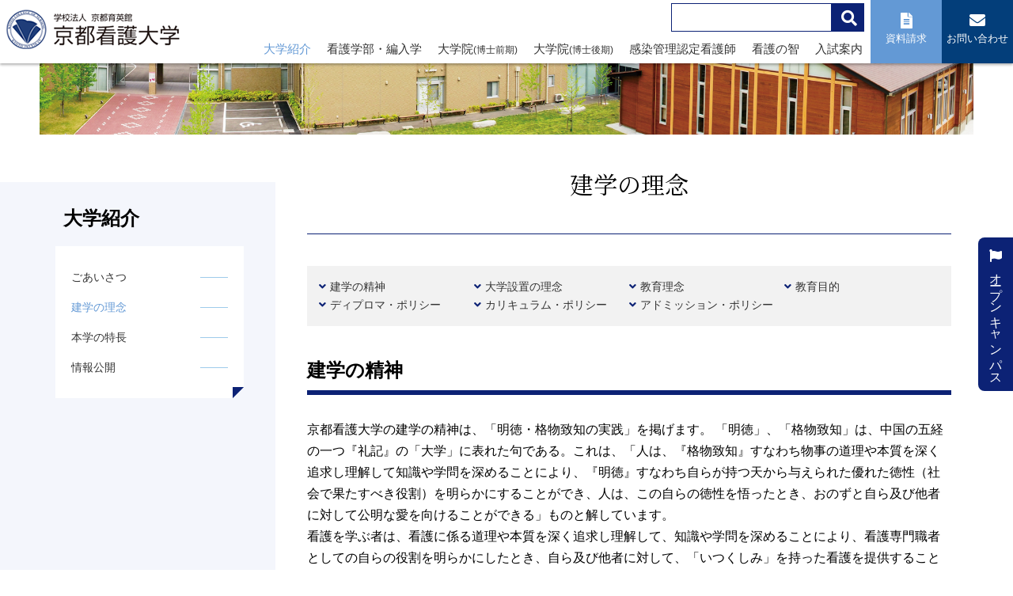

--- FILE ---
content_type: text/html; charset=UTF-8
request_url: https://www.kyotokango.ac.jp/about/idea/
body_size: 16198
content:
<!doctype html>
<html lang="ja">

<head>
    <meta charset="UTF-8">
    <meta name="viewport" content="width=device-width, initial-scale=1">
    <link rel="profile" href="https://gmpg.org/xfn/11">
        <meta name='robots' content='index, follow, max-image-preview:large, max-snippet:-1, max-video-preview:-1' />

	<!-- This site is optimized with the Yoast SEO plugin v26.7 - https://yoast.com/wordpress/plugins/seo/ -->
	<title>建学の理念 - 学校法人 京都育英館 京都看護大学</title>
	<link rel="canonical" href="https://www.kyotokango.ac.jp/about/idea/" />
	<meta property="og:locale" content="ja_JP" />
	<meta property="og:type" content="article" />
	<meta property="og:title" content="建学の理念 - 学校法人 京都育英館 京都看護大学" />
	<meta property="og:description" content="建学の精神 大学設置の理念 教育理念 教育目的 ディプロマ・ポリシー カリキュラム・ポリシー アドミッション・ポリシー 建学の精神 京都看護大学の建学の精神は、「明徳・格物致知の実践」を掲げます。 「明徳」、「格物致知」 [&hellip;]" />
	<meta property="og:url" content="https://www.kyotokango.ac.jp/about/idea/" />
	<meta property="og:site_name" content="学校法人 京都育英館 京都看護大学" />
	<meta property="article:publisher" content="https://www.facebook.com/kyotokango" />
	<meta property="article:modified_time" content="2025-06-02T01:55:26+00:00" />
	<meta name="twitter:card" content="summary_large_image" />
	<script type="application/ld+json" class="yoast-schema-graph">{"@context":"https://schema.org","@graph":[{"@type":"WebPage","@id":"https://www.kyotokango.ac.jp/about/idea/","url":"https://www.kyotokango.ac.jp/about/idea/","name":"建学の理念 - 学校法人 京都育英館 京都看護大学","isPartOf":{"@id":"https://www.kyotokango.ac.jp/#website"},"datePublished":"2022-04-20T12:07:14+00:00","dateModified":"2025-06-02T01:55:26+00:00","breadcrumb":{"@id":"https://www.kyotokango.ac.jp/about/idea/#breadcrumb"},"inLanguage":"ja","potentialAction":[{"@type":"ReadAction","target":["https://www.kyotokango.ac.jp/about/idea/"]}]},{"@type":"BreadcrumbList","@id":"https://www.kyotokango.ac.jp/about/idea/#breadcrumb","itemListElement":[{"@type":"ListItem","position":1,"name":"ホーム","item":"https://www.kyotokango.ac.jp/"},{"@type":"ListItem","position":2,"name":"ごあいさつ","item":"https://www.kyotokango.ac.jp/about/"},{"@type":"ListItem","position":3,"name":"建学の理念"}]},{"@type":"WebSite","@id":"https://www.kyotokango.ac.jp/#website","url":"https://www.kyotokango.ac.jp/","name":"学校法人 京都育英館 京都看護大学","description":"関西、京都に京都府内唯一の看護系単科大学として「いつくしみの心と技」を持った看護師を育成","publisher":{"@id":"https://www.kyotokango.ac.jp/#organization"},"potentialAction":[{"@type":"SearchAction","target":{"@type":"EntryPoint","urlTemplate":"https://www.kyotokango.ac.jp/?s={search_term_string}"},"query-input":{"@type":"PropertyValueSpecification","valueRequired":true,"valueName":"search_term_string"}}],"inLanguage":"ja"},{"@type":"Organization","@id":"https://www.kyotokango.ac.jp/#organization","name":"学校法人 京都育英館 京都看護大学","url":"https://www.kyotokango.ac.jp/","logo":{"@type":"ImageObject","inLanguage":"ja","@id":"https://www.kyotokango.ac.jp/#/schema/logo/image/","url":"https://www.kyotokango.ac.jp/cms/wp-content/uploads/2022/07/logo.png","contentUrl":"https://www.kyotokango.ac.jp/cms/wp-content/uploads/2022/07/logo.png","width":228,"height":58,"caption":"学校法人 京都育英館 京都看護大学"},"image":{"@id":"https://www.kyotokango.ac.jp/#/schema/logo/image/"},"sameAs":["https://www.facebook.com/kyotokango","https://page.line.me/kyotokango"]}]}</script>
	<!-- / Yoast SEO plugin. -->


<link rel='dns-prefetch' href='//use.fontawesome.com' />
<link rel="alternate" type="application/rss+xml" title="学校法人 京都育英館 京都看護大学 &raquo; フィード" href="https://www.kyotokango.ac.jp/feed/" />
<link rel="alternate" type="application/rss+xml" title="学校法人 京都育英館 京都看護大学 &raquo; コメントフィード" href="https://www.kyotokango.ac.jp/comments/feed/" />
<link rel="alternate" title="oEmbed (JSON)" type="application/json+oembed" href="https://www.kyotokango.ac.jp/wp-json/oembed/1.0/embed?url=https%3A%2F%2Fwww.kyotokango.ac.jp%2Fabout%2Fidea%2F" />
<link rel="alternate" title="oEmbed (XML)" type="text/xml+oembed" href="https://www.kyotokango.ac.jp/wp-json/oembed/1.0/embed?url=https%3A%2F%2Fwww.kyotokango.ac.jp%2Fabout%2Fidea%2F&#038;format=xml" />
<style id='wp-img-auto-sizes-contain-inline-css'>
img:is([sizes=auto i],[sizes^="auto," i]){contain-intrinsic-size:3000px 1500px}
/*# sourceURL=wp-img-auto-sizes-contain-inline-css */
</style>
<style id='wp-emoji-styles-inline-css'>

	img.wp-smiley, img.emoji {
		display: inline !important;
		border: none !important;
		box-shadow: none !important;
		height: 1em !important;
		width: 1em !important;
		margin: 0 0.07em !important;
		vertical-align: -0.1em !important;
		background: none !important;
		padding: 0 !important;
	}
/*# sourceURL=wp-emoji-styles-inline-css */
</style>
<style id='wp-block-library-inline-css'>
:root{--wp-block-synced-color:#7a00df;--wp-block-synced-color--rgb:122,0,223;--wp-bound-block-color:var(--wp-block-synced-color);--wp-editor-canvas-background:#ddd;--wp-admin-theme-color:#007cba;--wp-admin-theme-color--rgb:0,124,186;--wp-admin-theme-color-darker-10:#006ba1;--wp-admin-theme-color-darker-10--rgb:0,107,160.5;--wp-admin-theme-color-darker-20:#005a87;--wp-admin-theme-color-darker-20--rgb:0,90,135;--wp-admin-border-width-focus:2px}@media (min-resolution:192dpi){:root{--wp-admin-border-width-focus:1.5px}}.wp-element-button{cursor:pointer}:root .has-very-light-gray-background-color{background-color:#eee}:root .has-very-dark-gray-background-color{background-color:#313131}:root .has-very-light-gray-color{color:#eee}:root .has-very-dark-gray-color{color:#313131}:root .has-vivid-green-cyan-to-vivid-cyan-blue-gradient-background{background:linear-gradient(135deg,#00d084,#0693e3)}:root .has-purple-crush-gradient-background{background:linear-gradient(135deg,#34e2e4,#4721fb 50%,#ab1dfe)}:root .has-hazy-dawn-gradient-background{background:linear-gradient(135deg,#faaca8,#dad0ec)}:root .has-subdued-olive-gradient-background{background:linear-gradient(135deg,#fafae1,#67a671)}:root .has-atomic-cream-gradient-background{background:linear-gradient(135deg,#fdd79a,#004a59)}:root .has-nightshade-gradient-background{background:linear-gradient(135deg,#330968,#31cdcf)}:root .has-midnight-gradient-background{background:linear-gradient(135deg,#020381,#2874fc)}:root{--wp--preset--font-size--normal:16px;--wp--preset--font-size--huge:42px}.has-regular-font-size{font-size:1em}.has-larger-font-size{font-size:2.625em}.has-normal-font-size{font-size:var(--wp--preset--font-size--normal)}.has-huge-font-size{font-size:var(--wp--preset--font-size--huge)}.has-text-align-center{text-align:center}.has-text-align-left{text-align:left}.has-text-align-right{text-align:right}.has-fit-text{white-space:nowrap!important}#end-resizable-editor-section{display:none}.aligncenter{clear:both}.items-justified-left{justify-content:flex-start}.items-justified-center{justify-content:center}.items-justified-right{justify-content:flex-end}.items-justified-space-between{justify-content:space-between}.screen-reader-text{border:0;clip-path:inset(50%);height:1px;margin:-1px;overflow:hidden;padding:0;position:absolute;width:1px;word-wrap:normal!important}.screen-reader-text:focus{background-color:#ddd;clip-path:none;color:#444;display:block;font-size:1em;height:auto;left:5px;line-height:normal;padding:15px 23px 14px;text-decoration:none;top:5px;width:auto;z-index:100000}html :where(.has-border-color){border-style:solid}html :where([style*=border-top-color]){border-top-style:solid}html :where([style*=border-right-color]){border-right-style:solid}html :where([style*=border-bottom-color]){border-bottom-style:solid}html :where([style*=border-left-color]){border-left-style:solid}html :where([style*=border-width]){border-style:solid}html :where([style*=border-top-width]){border-top-style:solid}html :where([style*=border-right-width]){border-right-style:solid}html :where([style*=border-bottom-width]){border-bottom-style:solid}html :where([style*=border-left-width]){border-left-style:solid}html :where(img[class*=wp-image-]){height:auto;max-width:100%}:where(figure){margin:0 0 1em}html :where(.is-position-sticky){--wp-admin--admin-bar--position-offset:var(--wp-admin--admin-bar--height,0px)}@media screen and (max-width:600px){html :where(.is-position-sticky){--wp-admin--admin-bar--position-offset:0px}}

/*# sourceURL=wp-block-library-inline-css */
</style><style id='wp-block-image-inline-css'>
.wp-block-image>a,.wp-block-image>figure>a{display:inline-block}.wp-block-image img{box-sizing:border-box;height:auto;max-width:100%;vertical-align:bottom}@media not (prefers-reduced-motion){.wp-block-image img.hide{visibility:hidden}.wp-block-image img.show{animation:show-content-image .4s}}.wp-block-image[style*=border-radius] img,.wp-block-image[style*=border-radius]>a{border-radius:inherit}.wp-block-image.has-custom-border img{box-sizing:border-box}.wp-block-image.aligncenter{text-align:center}.wp-block-image.alignfull>a,.wp-block-image.alignwide>a{width:100%}.wp-block-image.alignfull img,.wp-block-image.alignwide img{height:auto;width:100%}.wp-block-image .aligncenter,.wp-block-image .alignleft,.wp-block-image .alignright,.wp-block-image.aligncenter,.wp-block-image.alignleft,.wp-block-image.alignright{display:table}.wp-block-image .aligncenter>figcaption,.wp-block-image .alignleft>figcaption,.wp-block-image .alignright>figcaption,.wp-block-image.aligncenter>figcaption,.wp-block-image.alignleft>figcaption,.wp-block-image.alignright>figcaption{caption-side:bottom;display:table-caption}.wp-block-image .alignleft{float:left;margin:.5em 1em .5em 0}.wp-block-image .alignright{float:right;margin:.5em 0 .5em 1em}.wp-block-image .aligncenter{margin-left:auto;margin-right:auto}.wp-block-image :where(figcaption){margin-bottom:1em;margin-top:.5em}.wp-block-image.is-style-circle-mask img{border-radius:9999px}@supports ((-webkit-mask-image:none) or (mask-image:none)) or (-webkit-mask-image:none){.wp-block-image.is-style-circle-mask img{border-radius:0;-webkit-mask-image:url('data:image/svg+xml;utf8,<svg viewBox="0 0 100 100" xmlns="http://www.w3.org/2000/svg"><circle cx="50" cy="50" r="50"/></svg>');mask-image:url('data:image/svg+xml;utf8,<svg viewBox="0 0 100 100" xmlns="http://www.w3.org/2000/svg"><circle cx="50" cy="50" r="50"/></svg>');mask-mode:alpha;-webkit-mask-position:center;mask-position:center;-webkit-mask-repeat:no-repeat;mask-repeat:no-repeat;-webkit-mask-size:contain;mask-size:contain}}:root :where(.wp-block-image.is-style-rounded img,.wp-block-image .is-style-rounded img){border-radius:9999px}.wp-block-image figure{margin:0}.wp-lightbox-container{display:flex;flex-direction:column;position:relative}.wp-lightbox-container img{cursor:zoom-in}.wp-lightbox-container img:hover+button{opacity:1}.wp-lightbox-container button{align-items:center;backdrop-filter:blur(16px) saturate(180%);background-color:#5a5a5a40;border:none;border-radius:4px;cursor:zoom-in;display:flex;height:20px;justify-content:center;opacity:0;padding:0;position:absolute;right:16px;text-align:center;top:16px;width:20px;z-index:100}@media not (prefers-reduced-motion){.wp-lightbox-container button{transition:opacity .2s ease}}.wp-lightbox-container button:focus-visible{outline:3px auto #5a5a5a40;outline:3px auto -webkit-focus-ring-color;outline-offset:3px}.wp-lightbox-container button:hover{cursor:pointer;opacity:1}.wp-lightbox-container button:focus{opacity:1}.wp-lightbox-container button:focus,.wp-lightbox-container button:hover,.wp-lightbox-container button:not(:hover):not(:active):not(.has-background){background-color:#5a5a5a40;border:none}.wp-lightbox-overlay{box-sizing:border-box;cursor:zoom-out;height:100vh;left:0;overflow:hidden;position:fixed;top:0;visibility:hidden;width:100%;z-index:100000}.wp-lightbox-overlay .close-button{align-items:center;cursor:pointer;display:flex;justify-content:center;min-height:40px;min-width:40px;padding:0;position:absolute;right:calc(env(safe-area-inset-right) + 16px);top:calc(env(safe-area-inset-top) + 16px);z-index:5000000}.wp-lightbox-overlay .close-button:focus,.wp-lightbox-overlay .close-button:hover,.wp-lightbox-overlay .close-button:not(:hover):not(:active):not(.has-background){background:none;border:none}.wp-lightbox-overlay .lightbox-image-container{height:var(--wp--lightbox-container-height);left:50%;overflow:hidden;position:absolute;top:50%;transform:translate(-50%,-50%);transform-origin:top left;width:var(--wp--lightbox-container-width);z-index:9999999999}.wp-lightbox-overlay .wp-block-image{align-items:center;box-sizing:border-box;display:flex;height:100%;justify-content:center;margin:0;position:relative;transform-origin:0 0;width:100%;z-index:3000000}.wp-lightbox-overlay .wp-block-image img{height:var(--wp--lightbox-image-height);min-height:var(--wp--lightbox-image-height);min-width:var(--wp--lightbox-image-width);width:var(--wp--lightbox-image-width)}.wp-lightbox-overlay .wp-block-image figcaption{display:none}.wp-lightbox-overlay button{background:none;border:none}.wp-lightbox-overlay .scrim{background-color:#fff;height:100%;opacity:.9;position:absolute;width:100%;z-index:2000000}.wp-lightbox-overlay.active{visibility:visible}@media not (prefers-reduced-motion){.wp-lightbox-overlay.active{animation:turn-on-visibility .25s both}.wp-lightbox-overlay.active img{animation:turn-on-visibility .35s both}.wp-lightbox-overlay.show-closing-animation:not(.active){animation:turn-off-visibility .35s both}.wp-lightbox-overlay.show-closing-animation:not(.active) img{animation:turn-off-visibility .25s both}.wp-lightbox-overlay.zoom.active{animation:none;opacity:1;visibility:visible}.wp-lightbox-overlay.zoom.active .lightbox-image-container{animation:lightbox-zoom-in .4s}.wp-lightbox-overlay.zoom.active .lightbox-image-container img{animation:none}.wp-lightbox-overlay.zoom.active .scrim{animation:turn-on-visibility .4s forwards}.wp-lightbox-overlay.zoom.show-closing-animation:not(.active){animation:none}.wp-lightbox-overlay.zoom.show-closing-animation:not(.active) .lightbox-image-container{animation:lightbox-zoom-out .4s}.wp-lightbox-overlay.zoom.show-closing-animation:not(.active) .lightbox-image-container img{animation:none}.wp-lightbox-overlay.zoom.show-closing-animation:not(.active) .scrim{animation:turn-off-visibility .4s forwards}}@keyframes show-content-image{0%{visibility:hidden}99%{visibility:hidden}to{visibility:visible}}@keyframes turn-on-visibility{0%{opacity:0}to{opacity:1}}@keyframes turn-off-visibility{0%{opacity:1;visibility:visible}99%{opacity:0;visibility:visible}to{opacity:0;visibility:hidden}}@keyframes lightbox-zoom-in{0%{transform:translate(calc((-100vw + var(--wp--lightbox-scrollbar-width))/2 + var(--wp--lightbox-initial-left-position)),calc(-50vh + var(--wp--lightbox-initial-top-position))) scale(var(--wp--lightbox-scale))}to{transform:translate(-50%,-50%) scale(1)}}@keyframes lightbox-zoom-out{0%{transform:translate(-50%,-50%) scale(1);visibility:visible}99%{visibility:visible}to{transform:translate(calc((-100vw + var(--wp--lightbox-scrollbar-width))/2 + var(--wp--lightbox-initial-left-position)),calc(-50vh + var(--wp--lightbox-initial-top-position))) scale(var(--wp--lightbox-scale));visibility:hidden}}
/*# sourceURL=https://www.kyotokango.ac.jp/cms/wp-includes/blocks/image/style.min.css */
</style>
<style id='global-styles-inline-css'>
:root{--wp--preset--aspect-ratio--square: 1;--wp--preset--aspect-ratio--4-3: 4/3;--wp--preset--aspect-ratio--3-4: 3/4;--wp--preset--aspect-ratio--3-2: 3/2;--wp--preset--aspect-ratio--2-3: 2/3;--wp--preset--aspect-ratio--16-9: 16/9;--wp--preset--aspect-ratio--9-16: 9/16;--wp--preset--color--black: #000000;--wp--preset--color--cyan-bluish-gray: #abb8c3;--wp--preset--color--white: #ffffff;--wp--preset--color--pale-pink: #f78da7;--wp--preset--color--vivid-red: #cf2e2e;--wp--preset--color--luminous-vivid-orange: #ff6900;--wp--preset--color--luminous-vivid-amber: #fcb900;--wp--preset--color--light-green-cyan: #7bdcb5;--wp--preset--color--vivid-green-cyan: #00d084;--wp--preset--color--pale-cyan-blue: #8ed1fc;--wp--preset--color--vivid-cyan-blue: #0693e3;--wp--preset--color--vivid-purple: #9b51e0;--wp--preset--gradient--vivid-cyan-blue-to-vivid-purple: linear-gradient(135deg,rgb(6,147,227) 0%,rgb(155,81,224) 100%);--wp--preset--gradient--light-green-cyan-to-vivid-green-cyan: linear-gradient(135deg,rgb(122,220,180) 0%,rgb(0,208,130) 100%);--wp--preset--gradient--luminous-vivid-amber-to-luminous-vivid-orange: linear-gradient(135deg,rgb(252,185,0) 0%,rgb(255,105,0) 100%);--wp--preset--gradient--luminous-vivid-orange-to-vivid-red: linear-gradient(135deg,rgb(255,105,0) 0%,rgb(207,46,46) 100%);--wp--preset--gradient--very-light-gray-to-cyan-bluish-gray: linear-gradient(135deg,rgb(238,238,238) 0%,rgb(169,184,195) 100%);--wp--preset--gradient--cool-to-warm-spectrum: linear-gradient(135deg,rgb(74,234,220) 0%,rgb(151,120,209) 20%,rgb(207,42,186) 40%,rgb(238,44,130) 60%,rgb(251,105,98) 80%,rgb(254,248,76) 100%);--wp--preset--gradient--blush-light-purple: linear-gradient(135deg,rgb(255,206,236) 0%,rgb(152,150,240) 100%);--wp--preset--gradient--blush-bordeaux: linear-gradient(135deg,rgb(254,205,165) 0%,rgb(254,45,45) 50%,rgb(107,0,62) 100%);--wp--preset--gradient--luminous-dusk: linear-gradient(135deg,rgb(255,203,112) 0%,rgb(199,81,192) 50%,rgb(65,88,208) 100%);--wp--preset--gradient--pale-ocean: linear-gradient(135deg,rgb(255,245,203) 0%,rgb(182,227,212) 50%,rgb(51,167,181) 100%);--wp--preset--gradient--electric-grass: linear-gradient(135deg,rgb(202,248,128) 0%,rgb(113,206,126) 100%);--wp--preset--gradient--midnight: linear-gradient(135deg,rgb(2,3,129) 0%,rgb(40,116,252) 100%);--wp--preset--font-size--small: 13px;--wp--preset--font-size--medium: 20px;--wp--preset--font-size--large: 36px;--wp--preset--font-size--x-large: 42px;--wp--preset--spacing--20: 0.44rem;--wp--preset--spacing--30: 0.67rem;--wp--preset--spacing--40: 1rem;--wp--preset--spacing--50: 1.5rem;--wp--preset--spacing--60: 2.25rem;--wp--preset--spacing--70: 3.38rem;--wp--preset--spacing--80: 5.06rem;--wp--preset--shadow--natural: 6px 6px 9px rgba(0, 0, 0, 0.2);--wp--preset--shadow--deep: 12px 12px 50px rgba(0, 0, 0, 0.4);--wp--preset--shadow--sharp: 6px 6px 0px rgba(0, 0, 0, 0.2);--wp--preset--shadow--outlined: 6px 6px 0px -3px rgb(255, 255, 255), 6px 6px rgb(0, 0, 0);--wp--preset--shadow--crisp: 6px 6px 0px rgb(0, 0, 0);}:where(.is-layout-flex){gap: 0.5em;}:where(.is-layout-grid){gap: 0.5em;}body .is-layout-flex{display: flex;}.is-layout-flex{flex-wrap: wrap;align-items: center;}.is-layout-flex > :is(*, div){margin: 0;}body .is-layout-grid{display: grid;}.is-layout-grid > :is(*, div){margin: 0;}:where(.wp-block-columns.is-layout-flex){gap: 2em;}:where(.wp-block-columns.is-layout-grid){gap: 2em;}:where(.wp-block-post-template.is-layout-flex){gap: 1.25em;}:where(.wp-block-post-template.is-layout-grid){gap: 1.25em;}.has-black-color{color: var(--wp--preset--color--black) !important;}.has-cyan-bluish-gray-color{color: var(--wp--preset--color--cyan-bluish-gray) !important;}.has-white-color{color: var(--wp--preset--color--white) !important;}.has-pale-pink-color{color: var(--wp--preset--color--pale-pink) !important;}.has-vivid-red-color{color: var(--wp--preset--color--vivid-red) !important;}.has-luminous-vivid-orange-color{color: var(--wp--preset--color--luminous-vivid-orange) !important;}.has-luminous-vivid-amber-color{color: var(--wp--preset--color--luminous-vivid-amber) !important;}.has-light-green-cyan-color{color: var(--wp--preset--color--light-green-cyan) !important;}.has-vivid-green-cyan-color{color: var(--wp--preset--color--vivid-green-cyan) !important;}.has-pale-cyan-blue-color{color: var(--wp--preset--color--pale-cyan-blue) !important;}.has-vivid-cyan-blue-color{color: var(--wp--preset--color--vivid-cyan-blue) !important;}.has-vivid-purple-color{color: var(--wp--preset--color--vivid-purple) !important;}.has-black-background-color{background-color: var(--wp--preset--color--black) !important;}.has-cyan-bluish-gray-background-color{background-color: var(--wp--preset--color--cyan-bluish-gray) !important;}.has-white-background-color{background-color: var(--wp--preset--color--white) !important;}.has-pale-pink-background-color{background-color: var(--wp--preset--color--pale-pink) !important;}.has-vivid-red-background-color{background-color: var(--wp--preset--color--vivid-red) !important;}.has-luminous-vivid-orange-background-color{background-color: var(--wp--preset--color--luminous-vivid-orange) !important;}.has-luminous-vivid-amber-background-color{background-color: var(--wp--preset--color--luminous-vivid-amber) !important;}.has-light-green-cyan-background-color{background-color: var(--wp--preset--color--light-green-cyan) !important;}.has-vivid-green-cyan-background-color{background-color: var(--wp--preset--color--vivid-green-cyan) !important;}.has-pale-cyan-blue-background-color{background-color: var(--wp--preset--color--pale-cyan-blue) !important;}.has-vivid-cyan-blue-background-color{background-color: var(--wp--preset--color--vivid-cyan-blue) !important;}.has-vivid-purple-background-color{background-color: var(--wp--preset--color--vivid-purple) !important;}.has-black-border-color{border-color: var(--wp--preset--color--black) !important;}.has-cyan-bluish-gray-border-color{border-color: var(--wp--preset--color--cyan-bluish-gray) !important;}.has-white-border-color{border-color: var(--wp--preset--color--white) !important;}.has-pale-pink-border-color{border-color: var(--wp--preset--color--pale-pink) !important;}.has-vivid-red-border-color{border-color: var(--wp--preset--color--vivid-red) !important;}.has-luminous-vivid-orange-border-color{border-color: var(--wp--preset--color--luminous-vivid-orange) !important;}.has-luminous-vivid-amber-border-color{border-color: var(--wp--preset--color--luminous-vivid-amber) !important;}.has-light-green-cyan-border-color{border-color: var(--wp--preset--color--light-green-cyan) !important;}.has-vivid-green-cyan-border-color{border-color: var(--wp--preset--color--vivid-green-cyan) !important;}.has-pale-cyan-blue-border-color{border-color: var(--wp--preset--color--pale-cyan-blue) !important;}.has-vivid-cyan-blue-border-color{border-color: var(--wp--preset--color--vivid-cyan-blue) !important;}.has-vivid-purple-border-color{border-color: var(--wp--preset--color--vivid-purple) !important;}.has-vivid-cyan-blue-to-vivid-purple-gradient-background{background: var(--wp--preset--gradient--vivid-cyan-blue-to-vivid-purple) !important;}.has-light-green-cyan-to-vivid-green-cyan-gradient-background{background: var(--wp--preset--gradient--light-green-cyan-to-vivid-green-cyan) !important;}.has-luminous-vivid-amber-to-luminous-vivid-orange-gradient-background{background: var(--wp--preset--gradient--luminous-vivid-amber-to-luminous-vivid-orange) !important;}.has-luminous-vivid-orange-to-vivid-red-gradient-background{background: var(--wp--preset--gradient--luminous-vivid-orange-to-vivid-red) !important;}.has-very-light-gray-to-cyan-bluish-gray-gradient-background{background: var(--wp--preset--gradient--very-light-gray-to-cyan-bluish-gray) !important;}.has-cool-to-warm-spectrum-gradient-background{background: var(--wp--preset--gradient--cool-to-warm-spectrum) !important;}.has-blush-light-purple-gradient-background{background: var(--wp--preset--gradient--blush-light-purple) !important;}.has-blush-bordeaux-gradient-background{background: var(--wp--preset--gradient--blush-bordeaux) !important;}.has-luminous-dusk-gradient-background{background: var(--wp--preset--gradient--luminous-dusk) !important;}.has-pale-ocean-gradient-background{background: var(--wp--preset--gradient--pale-ocean) !important;}.has-electric-grass-gradient-background{background: var(--wp--preset--gradient--electric-grass) !important;}.has-midnight-gradient-background{background: var(--wp--preset--gradient--midnight) !important;}.has-small-font-size{font-size: var(--wp--preset--font-size--small) !important;}.has-medium-font-size{font-size: var(--wp--preset--font-size--medium) !important;}.has-large-font-size{font-size: var(--wp--preset--font-size--large) !important;}.has-x-large-font-size{font-size: var(--wp--preset--font-size--x-large) !important;}
/*# sourceURL=global-styles-inline-css */
</style>

<style id='classic-theme-styles-inline-css'>
/*! This file is auto-generated */
.wp-block-button__link{color:#fff;background-color:#32373c;border-radius:9999px;box-shadow:none;text-decoration:none;padding:calc(.667em + 2px) calc(1.333em + 2px);font-size:1.125em}.wp-block-file__button{background:#32373c;color:#fff;text-decoration:none}
/*# sourceURL=/wp-includes/css/classic-themes.min.css */
</style>
<link rel='stylesheet' id='kkango-awesome-css' href='https://use.fontawesome.com/releases/v5.8.1/css/all.css?ver=6.9' media='all' />
<link rel='stylesheet' id='kkango-style-css' href='https://www.kyotokango.ac.jp/cms/wp-content/themes/kkango/style.css?ver=1.0.0' media='all' />
<link rel='stylesheet' id='fancybox-css' href='https://www.kyotokango.ac.jp/cms/wp-content/plugins/easy-fancybox/fancybox/1.5.4/jquery.fancybox.min.css?ver=6.9' media='screen' />
<style id='fancybox-inline-css'>
#fancybox-outer{background:#ffffff}#fancybox-content{background:#ffffff;border-color:#ffffff;color:#000000;}#fancybox-title,#fancybox-title-float-main{color:#fff}
/*# sourceURL=fancybox-inline-css */
</style>
<link rel='stylesheet' id='wp-pagenavi-css' href='https://www.kyotokango.ac.jp/cms/wp-content/plugins/wp-pagenavi/pagenavi-css.css?ver=2.70' media='all' />
<link rel='stylesheet' id='wp-block-heading-css' href='https://www.kyotokango.ac.jp/cms/wp-includes/blocks/heading/style.min.css?ver=6.9' media='all' />
<link rel='stylesheet' id='wp-block-paragraph-css' href='https://www.kyotokango.ac.jp/cms/wp-includes/blocks/paragraph/style.min.css?ver=6.9' media='all' />
<link rel='stylesheet' id='wp-block-list-css' href='https://www.kyotokango.ac.jp/cms/wp-includes/blocks/list/style.min.css?ver=6.9' media='all' />
<script src="https://www.kyotokango.ac.jp/cms/wp-includes/js/jquery/jquery.min.js?ver=3.7.1" id="jquery-core-js"></script>
<script src="https://www.kyotokango.ac.jp/cms/wp-includes/js/jquery/jquery-migrate.min.js?ver=3.4.1" id="jquery-migrate-js"></script>
<link rel="https://api.w.org/" href="https://www.kyotokango.ac.jp/wp-json/" /><link rel="alternate" title="JSON" type="application/json" href="https://www.kyotokango.ac.jp/wp-json/wp/v2/pages/35" /><link rel="EditURI" type="application/rsd+xml" title="RSD" href="https://www.kyotokango.ac.jp/cms/xmlrpc.php?rsd" />
<meta name="generator" content="WordPress 6.9" />
<link rel='shortlink' href='https://www.kyotokango.ac.jp/?p=35' />
    <link href="https://fonts.googleapis.com/css2?family=Noto+Serif+JP:wght@200;300;400;500;600;700;900&display=swap" rel="stylesheet">
    <!-- Global site tag (gtag.js) - Google Analytics -->
    <script async src="https://www.googletagmanager.com/gtag/js?id=G-MR30GGRTSM"></script>
    <script>
        window.dataLayer = window.dataLayer || [];

        function gtag() {
            dataLayer.push(arguments);
        }
        gtag('js', new Date());

        gtag('config', 'G-MR30GGRTSM');
    </script>
</head>

<body class="wp-singular page-template-default page page-id-35 page-child parent-pageid-33 wp-theme-kkango">
        <div id="page" class="site">
        <div class="openbtn5"><span></span><span></span><span></span></div>
        <nav id="g-nav5">
            <div id="g-nav-list">
                <div class="center mt60">
                    <a href="https://www.kyotokango.ac.jp/" rel="home"><img src="https://www.kyotokango.ac.jp/cms/wp-content/themes/kkango/images/common/logo.png" alt="学校法人 京都育英館 京都看護大学" class="logowrap"></a><br>
                    <div class="sp-site-info">
                        <div class="searchWrap">
                            <form role="search" method="get" class="" action="https://www.kyotokango.ac.jp/">
                                <div class="search_upper">
                                    <input type="search" class="searchTerm" name="s">
                                    <button type="submit" class="searchButton">
                                        <i class="fa fa-search"></i>
                                    </button>
                                </div>
                            </form>
                        </div>
                        <ul>
                            <li><a href="https://www.school-go.info/02z960/kyotokango/form.php?fno=1&fsno=1&openExternalBrowser=1" class="document" target="_blank"><i class="fas fa-file-alt"></i> <span>資料請求</span></a></li>
                            <li><a href="https://www.school-go.info/02z960/kyotokango/form.php?fno=38&fsno=1&openExternalBrowser=1" class="contact" target="_blank"><i class="fas fa-envelope"></i> <span>お問い合わせ</span></a></li>
                        </ul>
                    </div>
                </div>


                <ul id="accordion" class="accordion">

                    <li>
                        <div class="link">大学紹介<i class="fa fa-chevron-down"></i></div>
                        <ul class="submenu">
                            <li><a href="https://www.kyotokango.ac.jp/about/">ごあいさつ</a></li>
                            <li><a href="https://www.kyotokango.ac.jp/about/idea/">建学の理念</a></li>
                            <li><a href="https://www.kyotokango.ac.jp/about/features/">本学の特長</a></li>
                            <li><a href="https://www.kyotokango.ac.jp/about/disclosure">情報公開</a></li>
                            <li><a href="https://www.kyotokango.ac.jp/access">アクセス</a></li>
                        </ul>
                    </li>

                    <li>
                        <div class="link">看護学部・編入学<i class="fa fa-chevron-down"></i></div>
                        <ul class="submenu">
                            <li><a href="https://www.kyotokango.ac.jp/introduction/">看護学部 紹介</a></li>
                            <li><a href="https://www.kyotokango.ac.jp/introduction/syllabus/">カリキュラム</a></li>
                            <li><a href="https://www.kyotokango.ac.jp/introduction/training">臨地実習</a></li>
                            <li><a href="https://www.kyotokango.ac.jp/introduction/support">ICT教育（学修支援）</a></li>
                            <li><a href="https://www.kyotokango.ac.jp/introduction/qualification01">国家試験対策</a></li>
                            <li><a href="https://www.kyotokango.ac.jp/introduction/qualification02">キャリア支援</a></li>
                            <li><a href="https://www.kyotokango.ac.jp/introduction/qualification03">奨学金制度</a></li>
                            <li><a href="https://www.kyotokango.ac.jp/introduction/incorporation">編入制度</a></li>
                            <li><a href="https://www.kyotokango.ac.jp/introduction/activity">生涯看護教育・産官学連携</a></li>
                            <li><a href="https://www.kyotokango.ac.jp/introduction/voice">卒業生VOICE</a></li>
                            <li><a href="https://www.kyotokango.ac.jp/introduction/teacher/">教員紹介</a></li>
                        </ul>
                    </li>
                    <li>
                        <div class="link">学校生活<i class="fa fa-chevron-down"></i></div>
                        <ul class="submenu">
                            <li><a href="https://www.kyotokango.ac.jp/life/">先輩メッセージ</a></li>
                            <li><a href="https://www.kyotokango.ac.jp/life/schedule/">キャンパスライフ</a></li>
                            <li><a href="https://www.kyotokango.ac.jp/life/club/">クラブ&サークル</a></li>
                            <li><a href="https://www.kyotokango.ac.jp/facilities/">施設・設備</a></li>
                            <li><a href="https://www.kyotokango.ac.jp/morekango/15743/">もっと詳しく京都看護</a></li>
                            <li><a href="https://www.kyotokango.ac.jp/facilities/library/">図書館利用案内</a></li>
                            <li><a href="https://www.kyotokango.ac.jp/facilities/database/">データベースへのリンク</a></li>

                        </ul>
                    </li>
                    <!--
                    <li>
                        <div class="link">四万十看護学部<br><span class="s-font">(2023年4月設置構想中)</span><i class="fa fa-chevron-down"></i></div>
                        <ul class="submenu">
                            <li class="nolink">
                                <div>看護学部 紹介</div>
                            </li>
                            <li class="nolink">
                                <div>カリキュラム</div>
                            </li>
                            <li class="nolink">
                                <div>臨地実習</div>
                            </li>
                            <li class="nolink">
                                <div>ICT教育（学修支援）</div>
                            </li>
                            <li class="nolink">
                                <div>国家試験対策</div>
                            </li>
                            <li class="nolink">
                                <div>キャリア支援</div>
                            </li>
                            <li class="nolink">
                                <div>奨学金制度</div>
                            </li>
                            <li class="nolink">
                                <div>生涯看護教育・産官学連携</div>
                            </li>
                            <li class="nolink">
                                <div>卒業生VOICE</div>
                            </li>
                        </ul>
                    </li>-->
                    <li>
                        <div class="link">大学院【博士前期課程】<i class="fa fa-chevron-down"></i></div>
                        <ul class="submenu">
                            <li><a href="https://www.kyotokango.ac.jp/graduate/">博士前期課程紹介</a></li>
                            <li><a href="https://www.kyotokango.ac.jp/graduate/g-overview">博士前期課程概要</a></li>
                            <li><a href="https://www.kyotokango.ac.jp/graduate/features/">研究科の特色</a></li>
                            <li><a href="https://www.kyotokango.ac.jp/facilities/">施設・設備</a></li>
                            <li><a href="https://www.kyotokango.ac.jp/graduate/environment">学習環境</a></li>
                            <li><a href="https://www.kyotokango.ac.jp/graduate/syllabus/">カリキュラム</a></li>
                            <li><a href="https://www.kyotokango.ac.jp/graduate/admission-g/">入試について</a></li>
                            <li><a href="https://www.kyotokango.ac.jp/graduate/g-teacher-temp">教員紹介</a></li>
                        </ul>
                    </li>
                    <li>
                        <div class="link">大学院【博士後期課程】<i class="fa fa-chevron-down"></i></div>
                        <ul class="submenu">
                            <li><a href="https://www.kyotokango.ac.jp/graduate/graduate2/">博士課程紹介</a></li>
                            <li><a href="https://www.kyotokango.ac.jp/graduate/g-overview2">博士課程概要</a></li>
                            <li><a href="https://www.kyotokango.ac.jp/graduate/syllabus2">カリキュラム</a></li>
                            <li><a href="https://www.kyotokango.ac.jp/graduate/admission-g2/">入試について</a></li>
                            <li><a href="https://www.kyotokango.ac.jp/graduate/g-teacher-temp2">教員紹介</a></li>
                        </ul>
                    </li>
                    <li>
                        <div class="link">感染管理認定看護師教育課程<i class="fa fa-chevron-down"></i></div>
                        <ul class="submenu">
                            <li><a href="https://www.kyotokango.ac.jp/certified-nurse/">感染管理認定看護師とは</a></li>
                            <li><a href="https://www.kyotokango.ac.jp/certified-nurse/certified-view">教育課程概要</a></li>
                            <li><a href="https://www.kyotokango.ac.jp/certified-nurse/course-opening">開講期間 及び 開講場所</a></li>
                            <li><a href="https://www.kyotokango.ac.jp/certified-nurse/curriculum-certified">感染管理認定看護師教育課程</a></li>
                            <li><a href="https://www.kyotokango.ac.jp/certified-nurse/completion">修了に関すること</a></li>
                            <li><a href="https://www.kyotokango.ac.jp/certified-nurse/trainee">研修生の1年</a></li>
                            <li><a href="https://www.kyotokango.ac.jp/certified-nurse/graduatecomment">修了生コメント</a></li>
                            <li><a href="https://www.kyotokango.ac.jp/certified-nurse/selection-certified">入学者選抜試験</a></li>
                            <li><a href="https://www.kyotokango.ac.jp/certified-nurse/venue/">会場案内</a></li>
                            <li><a href="https://www.kyotokango.ac.jp/nursings/">看護の智協働開発センター</a></li>
                        </ul>
                    </li>
                    <li>
                        <div class="link"><a href="https://www.kyotokango.ac.jp/nursings/">看護の智協働開発センター</a></div>
                    </li>
                    <li>
                        <div class="link">入試案内<i class="fa fa-chevron-down"></i></div>
                        <ul class="submenu">
                            <li><a href="https://www.kyotokango.ac.jp/admission/">入試情報</a></li>
                            <li><a href="https://www.kyotokango.ac.jp/admission/exam/">3年次編入学入試情報</a></li>
                            <li><a href="https://www.kyotokango.ac.jp/graduate/admission-g/">大学院入試情報</a></li>
                            <li><a href="https://www.kyotokango.ac.jp/admission/guideline/">学費・奨学金</a></li>
                        </ul>
                    </li>


                    <li>
                        <div class="link"><a href="https://www.kyotokango.ac.jp/examinees/qa/">Q＆A</a></div>
                    </li>
                    <li>
                        <div class="link">サイト案内<i class="fa fa-chevron-down"></i></div>
                        <ul class="submenu">
                            <li><a href="https://www.kyotokango.ac.jp/parents/">保護者の方へ</a></li>
                            <li><a href="https://www.kyotokango.ac.jp/graduates/">受験生へ</a></li>
                            <li><a href="https://www.kyotokango.ac.jp/nursing/">看護の智協働開発センター</a></li>
                            <li><a href="https://www.kyotokango.ac.jp/toyama/">富山県・朝日町看護学生修学資金貸与制度</a></li>

                        </ul>
                    </li>
                </ul>
                <div class="center">
                                            <a class="btnlinestretches mb-5" href="https://www.kyotokango.ac.jp/st-page/"><i class="fas fa-lock"></i> <span>在校生専用</span></a>
                                    </div>

            </div>
        </nav>

        <a class="skip-link screen-reader-text" href="#primary">Skip to content</a>

        <header id="masthead" class="site-header">

            <div class="site-branding">
                <h1 class="site-title">
                    <a href="https://www.kyotokango.ac.jp/" rel="home">
                        学校法人 京都育英館 京都看護大学｜関西、京都に京都府内唯一の看護系単科大学として「いつくしみの心と技」を持った看護師を育成                    </a>
                </h1>
            </div><!-- .site-branding -->
            <div class="site-info">
                <div class="box1-site-info">
                    <div class="upper-box">
                        <div class="searchWrap">
                            <form role="search" method="get" class="" action="https://www.kyotokango.ac.jp/">
                                <div class="search_upper">
                                    <input type="search" class="searchTerm" name="s">
                                    <button type="submit" class="searchButton">
                                        <i class="fa fa-search"></i>
                                    </button>
                                </div>
                            </form>
                        </div>
                    </div>
                    <div class="lower-box">
                        <div class="glNaviPc">
                            <nav>
                                <ul class="menu" id="menu">

                                    <li class="menu_list">
                                        <a href="#" class="active" >大学紹介</a>
                                        <div class="menu_contents">
                                            <div class="container-fluid">
                                                <div class="row">
                                                    <div class="col-3 megaTtl h-100">
                                                        <span class="ttl">大学紹介</span>
                                                    </div>
                                                    <div class="col-9 megaCont h-100">
                                                        <div class="inWrap">
                                                            <ul>
                                                                <li><a href="https://www.kyotokango.ac.jp/about/">ごあいさつ</a></li>
                                                                <li><a href="https://www.kyotokango.ac.jp/about/idea/">建学の理念</a></li>
                                                                <li><a href="https://www.kyotokango.ac.jp/about/features/">本学の特長</a></li>
                                                                <li><a href="https://www.kyotokango.ac.jp/facilities/">施設・設備</a></li>
                                                                <li><a href="https://www.kyotokango.ac.jp/about/disclosure">情報公開</a></li>
                                                            </ul>
                                                        </div>
                                                    </div>
                                                </div>
                                            </div>
                                        </div>
                                    </li>

                                    <li class="menu_list">
                                        <a href="#" >看護学部・編入学</a>
                                        <div class="menu_contents">
                                            <div class="container-fluid">
                                                <div class="row" style="border-bottom:1px solid #ccc;">
                                                    <div class="col-3 megaTtl h-100">
                                                        <span class="ttl">看護学部・編入学</span>
                                                    </div>
                                                    <div class="col-9 megaCont">
                                                        <div class="inWrap_graduate">
                                                            <ul>
                                                                <li><a href="https://www.kyotokango.ac.jp/introduction/">看護学部 紹介</a></li>
                                                                <li><a href="https://www.kyotokango.ac.jp/introduction/syllabus/">カリキュラム</a></li>
                                                                <li><a href="https://www.kyotokango.ac.jp/introduction/training">臨地実習</a></li>
                                                                <li><a href="https://www.kyotokango.ac.jp/introduction/support">ICT教育（学修支援）</a></li>
                                                                <li><a href="https://www.kyotokango.ac.jp/introduction/qualification01">国家試験対策</a></li>
                                                                <li><a href="https://www.kyotokango.ac.jp/introduction/qualification02">キャリア支援</a></li>
                                                                <li><a href="https://www.kyotokango.ac.jp/introduction/qualification03">奨学金制度</a></li>
                                                                <li><a href="https://www.kyotokango.ac.jp/introduction/incorporation">編入制度</a></li>
                                                                <li><a href="https://www.kyotokango.ac.jp/introduction/activity">生涯看護教育・産官学連携</a></li>
                                                                <li><a href="https://www.kyotokango.ac.jp/introduction/voice">卒業生VOICE</a></li>
                                                                <li><a href="https://www.kyotokango.ac.jp/introduction/teacher/">教員紹介</a></li>
                                                            </ul>
                                                        </div>
                                                    </div>
                                                </div>
                                                <div class="row">
                                                    <div class="col-3 megaTtl ">
                                                        <span class="ttl ttl_graduate">学校生活</span>
                                                    </div>
                                                    <div class="col-9 megaCont ">
                                                        <div class="inWrap_graduate">
                                                            <ul>
                                                                <li><a href="https://www.kyotokango.ac.jp/life/">先輩メッセージ</a></li>
                                                                <li><a href="https://www.kyotokango.ac.jp/life/schedule/">キャンパスライフ</a></li>
                                                                <li><a href="https://www.kyotokango.ac.jp/life/club/">クラブ&サークル</a></li>
                                                                <li><a href="https://www.kyotokango.ac.jp/facilities/">施設・設備</a></li>
                                                                <li><a href="https://www.kyotokango.ac.jp/morekango/15743/">もっと詳しく京都看護</a></li>
                                                                <li><a href="https://www.kyotokango.ac.jp/facilities/library">図書館利用案内</a></li>
                                                                <li><a href="https://www.kyotokango.ac.jp/facilities/database/">データベースへのリンク</a></li>

                                                            </ul>
                                                        </div>
                                                    </div>
                                                </div>
                                            </div>
                                        </div>
                                    </li>

                                    <li class="menu_list">
                                        <a href="#" >大学院<span class="ss-font">(博士前期)</span></a>
                                        <div class="menu_contents">
                                            <div class="container-fluid">
                                                <div class="row">
                                                    <div class="col-3 megaTtl h-100">
                                                        <span class="ttl ttl_graduate">博士前期課程</span>
                                                    </div>
                                                    <div class="col-9 megaCont h-100">
                                                        <div class="inWrap">

                                                            <ul>
                                                                <li><a href="https://www.kyotokango.ac.jp/graduate/">博士前期課程紹介</a></li>
                                                                <li><a href="https://www.kyotokango.ac.jp/graduate/g-overview">博士前期課程概要</a></li>
                                                                <li><a href="https://www.kyotokango.ac.jp/graduate/features/">研究科の特色</a></li>
                                                                <li><a href="https://www.kyotokango.ac.jp/graduate/environment">学習環境</a></li>
                                                                <li><a href="https://www.kyotokango.ac.jp/graduate/syllabus/">カリキュラム</a></li>
                                                                <li><a href="https://www.kyotokango.ac.jp/graduate/admission-g/">入試について</a></li>
                                                                <li><a href="https://www.kyotokango.ac.jp/graduate/g-teacher-temp">教員紹介</a></li>
                                                            </ul>
                                                        </div>
                                                    </div>
                                                </div>
                                            </div>
                                        </div>
                                    </li>

                                    <li class="menu_list">
                                        <a href="#" >大学院<span class="ss-font">(博士後期)</span></a>
                                        <div class="menu_contents">
                                            <div class="container-fluid">
                                                <div class="row">
                                                    <div class="col-3 megaTtl h-100">
                                                        <span class="ttl ttl_graduate">博士課程</span>
                                                    </div>
                                                    <div class="col-9 megaCont h-100">
                                                        <div class="inWrap">

                                                            <ul>
                                                                <li><a href="https://www.kyotokango.ac.jp/graduate/graduate2/">博士課程紹介</a></li>
                                                                <li><a href="https://www.kyotokango.ac.jp/graduate/g-overview2">博士課程概要</a></li>
                                                                <li><a href="https://www.kyotokango.ac.jp/graduate/syllabus2/">カリキュラム</a></li>
                                                                <li><a href="https://www.kyotokango.ac.jp/graduate/admission-g2/">入試について</a></li>
                                                                <li><a href="https://www.kyotokango.ac.jp/graduate/g-teacher-temp2">教員紹介</a></li>
                                                            </ul>
                                                        </div>
                                                    </div>
                                                </div>
                                            </div>
                                        </div>
                                    </li>
                                    <li class="menu_list">
                                        <a href="#" >感染管理認定看護師</a>
                                        <div class="menu_contents">
                                            <div class="container-fluid">
                                                <div class="row">
                                                    <div class="col-3 megaTtl h-100">
                                                        <div class="ttl center"><span class="center s-font">感染管理認定看護師<br>教育課程</span>
                                                        </div>
                                                    </div>
                                                    <div class="col-9 megaCont h-100">
                                                        <div class="inWrap">
                                                            <ul>
                                                                <li><a href="https://www.kyotokango.ac.jp/certified-nurse/">感染管理認定看護師とは</a></li>
                                                                <li><a href="https://www.kyotokango.ac.jp/certified-nurse/certified-view">教育課程概要</a></li>
                                                                <li><a href="https://www.kyotokango.ac.jp/certified-nurse/course-opening">開講期間 及び 開講場所</a></li>
                                                                <li><a href="https://www.kyotokango.ac.jp/certified-nurse/curriculum-certified">感染管理認定看護師教育課程</a></li>
                                                                <li><a href="https://www.kyotokango.ac.jp/certified-nurse/completion">修了に関すること</a></li>
                                                                <li><a href="https://www.kyotokango.ac.jp/certified-nurse/trainee">研修生の1年</a></li>
                                                                <li><a href="https://www.kyotokango.ac.jp/certified-nurse/graduatecomment">修了生コメント</a></li>
                                                                <li><a href="https://www.kyotokango.ac.jp/certified-nurse/selection-certified">入学者選抜試験</a></li>
                                                                <li><a href="https://www.kyotokango.ac.jp/certified-nurse/venue/">会場案内</a></li>
                                                                <li><a href="https://www.kyotokango.ac.jp/nursings/">看護の智協働開発センター</a></li>
                                                            </ul>
                                                        </div>
                                                    </div>
                                                </div>
                                            </div>
                                        </div>
                                    </li>
                                    <li class="menu_list">
                                        <a href="https://www.kyotokango.ac.jp/nursings/" >看護の智</a>

                                    </li>
                                    <li class="menu_list">
                                        <a href="#" >入試案内</a>
                                        <div class="menu_contents">
                                            <div class="container-fluid">
                                                <div class="row">
                                                    <div class="col-3 megaTtl h-100">
                                                        <span class="ttl">入学について</span>
                                                    </div>
                                                    <div class="col-9 megaCont h-100">
                                                        <div class="inWrap">
                                                            <ul>
                                                                <li><a href="https://www.kyotokango.ac.jp/admission/">入試情報</a></li>
                                                                <li><a href="https://www.kyotokango.ac.jp/admission/exam/">3年次編入学入試情報</a></li>
                                                                <li><a href="https://www.kyotokango.ac.jp/graduate/admission-g/">大学院入試情報</a></li>
                                                                <li><a href="https://www.kyotokango.ac.jp/admission/guideline/">学費・奨学金</a></li>
                                                            </ul>
                                                        </div>
                                                    </div>
                                                </div>
                                            </div>

                                        </div>
                                    </li>
                                    <!--
                                    <li class="menu_list">
                                        <a href="#" >学校生活</a>
                                        <div class="menu_contents">
                                            <div class="container-fluid">
                                                <div class="row">
                                                    <div class="col-3 megaTtl h-100">
                                                        <span class="ttl">学校生活</span>
                                                    </div>
                                                    <div class="col-9 megaCont h-100">
                                                        <div class="inWrap">
                                                            <ul>
                                                                <li><a href="https://www.kyotokango.ac.jp/life/">先輩メッセージ</a></li>
                                                                <li><a href="https://www.kyotokango.ac.jp/life/schedule/">キャンパスライフ</a></li>
                                                                <li><a href="https://www.kyotokango.ac.jp/life/club/">クラブ&サークル</a></li>
                                                            </ul>
                                                        </div>
                                                    </div>
                                                </div>
                                            </div>
                                        </div>
                                    </li>-->
                                </ul>
                            </nav>
                        </div>

                    </div>

                </div>
                <div class="box2-site-info">
                    <ul>
                        <li><a href="https://www.school-go.info/02z960/kyotokango/form.php?fno=1&fsno=1&openExternalBrowser=1" class="document" target="_blank"><i class="fas fa-file-alt"></i> <span>資料請求</span></a></li>
                        <li><a href="https://www.school-go.info/02z960/kyotokango/form.php?fno=38&fsno=1&openExternalBrowser=1" class="contact" target="_blank"><i class="fas fa-envelope"></i> <span>お問い合わせ</span></a></li>
                    </ul>
                </div>
            </div>


        </header><!-- #masthead -->
<main id="primary" class="site-main">
    <div class="cat_backWrap">

    </div>
    <div class="cat_imgWrap">
                    <img src="https://www.kyotokango.ac.jp/cms/wp-content/themes/kkango/images/common/cat_about.jpg" alt="大学紹介">

            </div>
    <div class="breadcrumbs" typeof="BreadcrumbList" vocab="https://schema.org/">
            </div>
    <div id="pageWrap" class="contentWrap">
        <div id="maincont" class="pageCont inrWrap">
            
<article id="post-35" class="post-35 page type-page status-publish hentry">
    <header class="entry-header">
                    <h1 class="entry-title">建学の理念</h1>            </header><!-- .entry-header -->

    
    <div class="entry-content">
        

        

        

        

        
        
        
        
<div class="pageInNav">
<ul>
<li><a href="#cont1">建学の精神</a></li>
<li><a href="#cont2">大学設置の理念</a></li>
<li><a href="#cont3">教育理念</a></li>
<li><a href="#cont4">教育目的</a></li>
<li><a href="#cont5">ディプロマ・ポリシー</a></li>
<li><a href="#cont6">カリキュラム・ポリシー</a></li>
<li><a href="#cont7">アドミッション・ポリシー</a></li>
</ul>
</div>



<h2 id="cont1" class="underBdr wp-block-heading">建学の精神</h2>



<p>京都看護大学の建学の精神は、「明徳・格物致知の実践」を掲げます。 「明徳」、「格物致知」は、中国の五経の一つ『礼記』の「大学」に表れた句である。これは、「人は、『格物致知』すなわち物事の道理や本質を深く追求し理解して知識や学問を深めることにより、『明徳』すなわち自らが持つ天から与えられた優れた徳性（社会で果たすべき役割）を明らかにすることができ、人は、この自らの徳性を悟ったとき、おのずと自ら及び他者に対して公明な愛を向けることができる」ものと解しています。</p>



<p>看護を学ぶ者は、看護に係る道理や本質を深く追求し理解して、知識や学問を深めることにより、看護専門職者としての自らの役割を明らかにしたとき、自ら及び他者に対して、「いつくしみ」を持った看護を提供することができると考え、「明徳・格物致知の実践」を本学の建学の精神と致しました。</p>



<h2 id="cont2" class="underBdr wp-block-heading">大学設置の理念</h2>



<p>京都看護大学は、京都市立看護短期大学の伝統と教育資源を承継し、さらに私立の四年制大学として設置致します。この公立短期大学は、「豊かな人間性と教養に富み、高い倫理観に基づいて、人の生命と健康を守り、広く社会に貢献する人材を育成すること」を理念とし、看護師育成のみならず、看護師支援モデル事業、公開講座など社会貢献の一翼を担って参りました。 この教育的資源、伝統を承継し、本学を設置することは、京都市民及び関係各者からの強い要望と期待に応えることでもあります。</p>



<p>本学では建学の精神「明徳・格物致知の実践」のもと、一層飛躍することを目的とし、大学設置の理念を「高度な医療技術と多様な社会ニーズに対応できる専門的な学術理論及びその応用を研究教授し、高度な知識・技術・医療倫理、そして豊かな人間性を身につけ、幅広い教養と国際的な視野を備えた専門的人材を育成し、保健・医療・福祉の発展に貢献すること」と致します。</p>



<p>また京都府内唯一の看護単科大学として、地域・京都市において看護専門職として社会に貢献する人材を育て、看護に係る高度な学術的知識だけでなく、国際社会に生きる一人の人間として、高い医療倫理や豊かな人間性を身につけ、幅広い教養と国際的な視野を備えた専門的人材の育成を目指します。</p>



<h2 id="cont3" class="underBdr wp-block-heading">教育理念</h2>



<p>京都看護大学では、本学で看護を学ぶ者がもつ、外界・他者に向ける関心、気遣い、思いやりなどを『いつくしみ』という言葉で表し、下記に掲げる3つの『いつくしみの力』に象徴して、これを育て、鍛えることを本学の教育理念とする。</p>


<div class="wp-block-image">
<figure class="aligncenter size-full"><a href="https://www.kyotokango.ac.jp/cms/wp-content/uploads/2022/05/img_02.jpg"><img fetchpriority="high" decoding="async" width="586" height="278" class="wp-image-153" src="https://www.kyotokango.ac.jp/cms/wp-content/uploads/2022/05/img_02.jpg" alt="" srcset="https://www.kyotokango.ac.jp/cms/wp-content/uploads/2022/05/img_02.jpg 586w, https://www.kyotokango.ac.jp/cms/wp-content/uploads/2022/05/img_02-300x142.jpg 300w" sizes="(max-width: 586px) 100vw, 586px" /></a></figure>
</div>


<h2 id="cont4" class="underBdr wp-block-heading">教育目的</h2>



<p>看護職者として、身体・心理・社会的立場などあらゆる角度から人間理解を深め、豊かなコミュニケーション力をもって他者をいつくしむことのできる心を養い、幅広い教養と高い倫理観に基づくヒューマンケアリング、科学的知識ならびに合理的判断によって人々の健康・生活・環境を適切に支援できる人材を育成します。また創造力と探求力を備え、自律的に生涯学び続けることができる人物への自覚を育み、これからの少子高齢社会の保健・医療・福祉に貢献し、また国際的視野に立って時代を切り開く人物を育成します。</p>



<h2 id="cont5" class="underBdr wp-block-heading">ディプロマ・ポリシー</h2>



<p>本学の教育は、建学の精神「明徳・格物致知の実践」に則り、看護専門職・看護学士として以下の能力の持てる人材を育成する。</p>



<h3 class="bkgl wp-block-heading">智をいつくしむ力</h3>



<h4 class="leftBdr wp-block-heading">科学的論理的思考力：エビデンスに基づいた科学的知識と論理的思考力、的確な判断力と深い洞察力を持つ。</h4>



<ol class="wp-block-list">
<li>自分の考えを他者に理解できるように伝える（書く、話す）ことができる。</li>
<li>事象（ものごと）を批判的に検討することができる。</li>
<li>課題や疑問を解決するために、必要なデータを収集・分析し、そのプロセスを他者に説明できる。</li>
</ol>



<h4 class="wp-block-heading">探求力と生涯学習能力：知的好奇心と真理の探究力を伸長し、看護専門職者として自律的、主体的に、国内・国際社会に向けて発信しつつ、生涯真摯に学び続ける力を持つ。</h4>



<ol class="wp-block-list">
<li>自ら自己の課題を発見し、課題に対して継続的に取り組むことができる。</li>
<li>看護専門職者を目指す者として、学び続ける意義を理解し、実践できる。</li>
<li>国内外の人々の健康に関する課題に関心を持ち、課題解決について探求できる。</li>
</ol>



<h3 class="wp-block-heading">人をいつくしむ力</h3>



<h4 class="wp-block-heading">全人的人間理解：幅広い教養と豊かな感性をもって、全人的人間理解を深める力を持つ。</h4>



<ol class="wp-block-list">
<li>人間を生物学的に理解できる。</li>
<li>人間を統合された全体として機能する全体的存在であることを理解できる。</li>
<li>人間の健康と生活行動の関係について理解できる。</li>
<li>人間の生活行動と生活行動への影響要素について理解できる。</li>
</ol>



<h4 class="wp-block-heading">ケアリングとコミュニケーション：自己と他者をありのままの存在として受け入れ、唯一無二の存在として尊重し、敬意と ケアリング（他者への思いやり・気遣い）をもっていつくしみ、深く相互的なコミュニケーションを結ぶ力を持つ。</h4>



<ol class="wp-block-list">
<li>自分とは異なる多様（生物学的・心理学的・社会文化的・環境的・政治経済的）な背景について理解し、尊重できる。</li>
<li>敬意とケアリングとは何か理解できる。</li>
<li>自分とは異なる人々に対し、ケアリングをもってコミュニケーションを図ることができる。</li>
</ol>



<h3 class="wp-block-heading">命をいつくしむ力</h3>



<h4 class="wp-block-heading">職業倫理と人権擁護：看護専門職としての自覚と高い倫理観を以って、人間の命と尊厳を尊重し、人権を擁護する力を持つ。</h4>



<ol class="wp-block-list">
<li>倫理的感受性（理論と原則の知識をもとに価値や価値の対立を認識する能力、および、道徳的、倫理的な問題を同定する能力）を培うことができる。</li>
<li>看護専門職の職業倫理を理解できる。</li>
<li>看護専門職の職業倫理に基づいて行動できる。</li>
</ol>



<h4 class="wp-block-heading">適切な看護実践：専門的かつ創造的で質の高い、適切な看護実践能力を持つ。</h4>



<ol class="wp-block-list">
<li>看護の対象、目的、方法について、説明できる。</li>
<li>看護の対象について、エビデンスに基づいた科学的、論理的なアセスメントができる。</li>
<li>科学的論理的なアセスメントに基づき、看護の対象に必要な生活行動看護の方法を創出できる。</li>
<li>智、人をいつくしむ力を基盤に、いつでも・どこでも・誰にでも、その方にとっての健康を考えた生活行動看護を実践、評価、修正できる。</li>
</ol>



<h2 class="wp-block-heading" id="cont6">カリキュラム・ポリシー</h2>



<p>学位授与の方針に示した能力を獲得できるよう、看護の専門性と固有の価値を発揮し、地域包括ケアの視点で、あらゆるライフスパンや健康レベルの人々を途切れなく看護（ケア）するための基礎的能力を養う看護学士課程として、生涯学び続ける基礎を育む「学修の基盤」、看護のパラダイムである「人間」「環境」「健康・看護」で編成します。</p>



<p>「人間」は「人間学」「コミュニケーション」「生活行動」をコンセプトとした科目を配置します。「環境」は「外部環境」「内部環境」をコンセプトとした科目を配置します。「健康・看護」は、「固有の価値」「管理」「広域」「生活行動」をコンセプトとした科目を配置します。また、看護学の学問基盤形成のための一般教養としての諸科学は「人間」「環境」の科目群として編成します。</p>



<p>学習した知識を関連づけながら、実践に応用していく能力を得るための本教育課程では、専門職業人・看護学士としての教育を主体的実践的な教授方法を重視し展開します。</p>



<p>「学修の基盤」はDP（ディプロマ・ポリシー 以下DP）1及びDP2に示した能力を修得できるよう配置し、4年間を通して生涯学び続ける基礎を育むためゼミ形式で積み上げていきます。</p>



<p>看護のパラダイムである「人間」の概念を基盤とした「人間学」では、看護としての人間のとらえ方である統合体としてとらえる科目群を配置します。また、「生活行動」では、看護の専門性である生活行動を支援するための生物体、生活体としての人の成り立ちを理解する科目を配置し、DP3に示した能力を修得できるよう編成します。</p>



<p>人間の内部環境と外部環境の相互作用によって人間の健康レベルは変化します。さらに、健康レベルは生活行動の依存度と相互に影響を及ぼします。よって、「内部環境」「外部環境」では、統合体である人間にとっての環境について理解し、人々の健康レベルと生活行動への影響を思考する基盤となる科目を配置し、DP3に示した能力を修得できるよう編成します。</p>



<p>「コミュニケーション」では、自分とは異なる多様な背景について理解するための科目を配置し、DP4に示した能力を修得できるよう編成します。</p>



<p>「固有の価値」「生活行動」では、職業倫理と人権擁護に関わる能力を培うための科目を配置し、DP5に示した能力を修得できるよう編成します。</p>



<p>「健康・看護」の「生活行動」「広域」「管理」「固有の価値」は、看護固有の価値を基盤に、看護の専門性である生活行動への看護について、あらゆる場、あらゆるライフスパン、あらゆる健康障害・段階であっても、途切れない看護実践ができる思考と実践能力を修得するための科目を配置し、DP6に示した能力を修得できるよう編成します。</p>



<h2 class="wp-block-heading" id="cont7">アドミッションポリシー</h2>



<h3 class="wp-block-heading">看護職の明確な目的意識をもっている者</h3>



<ol class="wp-block-list">
<li>自分の考えを他者が理解できるように表現できる</li>
<li>課題を読み込み解釈し、問いに対して適切に表現できる</li>
<li>看護学を学ぶための基礎学力を有する</li>
<li>他者を思いやり、尊重する態度で行動できる</li>
</ol>



<h3 class="wp-block-heading">共に生きる人間として人々と良い関係を築くのに積極的な者</h3>



<ol class="wp-block-list">
<li>自分とは異なる多様な背景にある人々と積極的に関係を築くことができる</li>
</ol>



<h3 class="wp-block-heading">人の心身の健康や安寧に関心を持っている者</h3>



<ol class="wp-block-list">
<li>自分の健康管理ができる</li>
</ol>



<h3 class="wp-block-heading">主体的に勉学に取り組む心身の健康と強い意志を持っている者</h3>



<ol class="wp-block-list">
<li>課題に対して真摯に主体的に取り組むことができる</li>
</ol>



<div class="policyBox mt80">
<ul>
<li><a class="button button1" href="https://www.kyotokango.ac.jp/pdf/idea/policy1.pdf" target="blank" rel="noopener">ディプロマ・ポリシー <i class="fas fa-file-pdf"></i></a></li>
<li><a class="button button1" href="https://www.kyotokango.ac.jp/pdf/idea/policy2.pdf" target="blank" rel="noopener">カリキュラム・ポリシー <i class="fas fa-file-pdf"></i></a></li>
<li><a class="button button1" href="https://www.kyotokango.ac.jp/pdf/idea/policy3.pdf" target="blank" rel="noopener">アドミッションポリシー <i class="fas fa-file-pdf"></i></a></li>
</ul>
</div>

        

        


    </div><!-- .entry-content -->

    </article><!-- #post-35 -->        </div>
        <div id="sidecont">
            <div class="side_sticky">
                                    <h2>大学紹介</h2>
                    <ul>
                        <li><a href="https://www.kyotokango.ac.jp/about/" >ごあいさつ</a></li>
                        <li><a href="https://www.kyotokango.ac.jp/about/idea" class="active" >建学の理念</a></li>
                        <li><a href="https://www.kyotokango.ac.jp/about/features" >本学の特長</a></li>
                        <li><a href="https://www.kyotokango.ac.jp/about/disclosure" >情報公開</a></li>
                    </ul>
                            </div>
        </div>
    </div>
</main><!-- #main -->


<footer id="colophon" class="site-footer">

    <div class="contentWrap">
        <div class="site-info">
            <a href="https://page.line.me/kyotokango" target="_blank"><i class="fab fa-line fa-2x"></i></a>　 <a href="https://www.facebook.com/kyotokango" target="_blank"><i class="fab fa-facebook fa-2x"></i></a>

            <ul class="footer-link">
                <li><a href="https://www.kyotokango.ac.jp/about/privacy/">プライバシーポリシー</a></li>
                <li><a href="https://www.kyotokango.ac.jp/access/">アクセス</a></li>
                <li><a href="https://www.school-go.info/02z960/kyotokango/form.php?fno=1&fsno=1&openExternalBrowser=1" target="_blank">資料請求</a></li>
                <li><a href="https://www.school-go.info/02z960/kyotokango/form.php?fno=38&fsno=1&openExternalBrowser=1" target="_blank">お問い合わせ</a></li>
            </ul>

            <h2>学校法人 京都育英館 京都看護大学</h2>
            <ul class="footer-info">
                <li><i class="fas fa-map-marker-alt"></i> 〒604-8845　京都市中京区壬生東高田町1-21</li>
                <li class="tel"><i class="fas fa-phone-volume"></i> 075-311-0123</li>
                <li class="mail"><i class="fas fa-envelope"></i> post@kyotokango.ac.jp</li>
            </ul>
        </div>
    </div>
    <div class="center copy pt-5">
        学校法人 京都育英館 京都看護大学 © All rights reserved.
    </div>
</footer><!-- #colophon -->
</div><!-- #page -->

<div class="sideNavPc">
    <a href="https://www.kyotokango.ac.jp//examinees/opencampus/"><i class="fas fa-flag"></i> オープンキャンパス</a>
</div>
<div class="sideNavSp">
    <div class="flexItem flexItem1"><a href="https://www.kyotokango.ac.jp//examinees/opencampus/"><i class="fas fa-flag"></i> <br>オープン<br>キャンパス</a></div>
    <div class="flexItem flexItem2"><a href="https://kyotokango.t-reader.jp/"><i class="fas fa-comment-dots"></i> <br>もっと詳しく<br>京都看護</a></div>
    <div class="flexItem flexItem3"><a href="https://www.kyotokango.ac.jp//access/"><i class="fas fa-map-marker-alt"></i><br>アクセス</a></div>
</div>
<script src="https://code.jquery.com/jquery-3.4.1.min.js" integrity="sha256-CSXorXvZcTkaix6Yvo6HppcZGetbYMGWSFlBw8HfCJo=" crossorigin="anonymous"></script>
<script type="speculationrules">
{"prefetch":[{"source":"document","where":{"and":[{"href_matches":"/*"},{"not":{"href_matches":["/cms/wp-*.php","/cms/wp-admin/*","/cms/wp-content/uploads/*","/cms/wp-content/*","/cms/wp-content/plugins/*","/cms/wp-content/themes/kkango/*","/*\\?(.+)"]}},{"not":{"selector_matches":"a[rel~=\"nofollow\"]"}},{"not":{"selector_matches":".no-prefetch, .no-prefetch a"}}]},"eagerness":"conservative"}]}
</script>
<script src="https://www.kyotokango.ac.jp/cms/wp-content/themes/kkango/js/navigation.js?ver=1.0.0" id="kkango-navigation-js"></script>
<script src="https://www.kyotokango.ac.jp/cms/wp-content/plugins/easy-fancybox/vendor/purify.min.js?ver=6.9" id="fancybox-purify-js"></script>
<script id="jquery-fancybox-js-extra">
var efb_i18n = {"close":"Close","next":"Next","prev":"Previous","startSlideshow":"Start slideshow","toggleSize":"Toggle size"};
//# sourceURL=jquery-fancybox-js-extra
</script>
<script src="https://www.kyotokango.ac.jp/cms/wp-content/plugins/easy-fancybox/fancybox/1.5.4/jquery.fancybox.min.js?ver=6.9" id="jquery-fancybox-js"></script>
<script id="jquery-fancybox-js-after">
var fb_timeout, fb_opts={'autoScale':true,'showCloseButton':true,'width':560,'height':340,'margin':20,'pixelRatio':'false','padding':10,'centerOnScroll':false,'enableEscapeButton':true,'speedIn':300,'speedOut':300,'overlayShow':true,'hideOnOverlayClick':true,'overlayColor':'#000','overlayOpacity':0.6,'minViewportWidth':320,'minVpHeight':320,'disableCoreLightbox':'true','enableBlockControls':'true','fancybox_openBlockControls':'true' };
if(typeof easy_fancybox_handler==='undefined'){
var easy_fancybox_handler=function(){
jQuery([".nolightbox","a.wp-block-file__button","a.pin-it-button","a[href*='pinterest.com\/pin\/create']","a[href*='facebook.com\/share']","a[href*='twitter.com\/share']"].join(',')).addClass('nofancybox');
jQuery('a.fancybox-close').on('click',function(e){e.preventDefault();jQuery.fancybox.close()});
/* IMG */
						var unlinkedImageBlocks=jQuery(".wp-block-image > img:not(.nofancybox,figure.nofancybox>img)");
						unlinkedImageBlocks.wrap(function() {
							var href = jQuery( this ).attr( "src" );
							return "<a href='" + href + "'></a>";
						});
var fb_IMG_select=jQuery('a[href*=".jpg" i]:not(.nofancybox,li.nofancybox>a,figure.nofancybox>a),area[href*=".jpg" i]:not(.nofancybox),a[href*=".png" i]:not(.nofancybox,li.nofancybox>a,figure.nofancybox>a),area[href*=".png" i]:not(.nofancybox),a[href*=".webp" i]:not(.nofancybox,li.nofancybox>a,figure.nofancybox>a),area[href*=".webp" i]:not(.nofancybox),a[href*=".jpeg" i]:not(.nofancybox,li.nofancybox>a,figure.nofancybox>a),area[href*=".jpeg" i]:not(.nofancybox)');
fb_IMG_select.addClass('fancybox image');
var fb_IMG_sections=jQuery('.gallery,.wp-block-gallery,.tiled-gallery,.wp-block-jetpack-tiled-gallery,.ngg-galleryoverview,.ngg-imagebrowser,.nextgen_pro_blog_gallery,.nextgen_pro_film,.nextgen_pro_horizontal_filmstrip,.ngg-pro-masonry-wrapper,.ngg-pro-mosaic-container,.nextgen_pro_sidescroll,.nextgen_pro_slideshow,.nextgen_pro_thumbnail_grid,.tiled-gallery');
fb_IMG_sections.each(function(){jQuery(this).find(fb_IMG_select).attr('rel','gallery-'+fb_IMG_sections.index(this));});
jQuery('a.fancybox,area.fancybox,.fancybox>a').each(function(){jQuery(this).fancybox(jQuery.extend(true,{},fb_opts,{'transition':'elastic','transitionIn':'elastic','transitionOut':'elastic','opacity':false,'hideOnContentClick':false,'titleShow':true,'titlePosition':'over','titleFromAlt':true,'showNavArrows':true,'enableKeyboardNav':true,'cyclic':false,'mouseWheel':'true','changeSpeed':250,'changeFade':300}))});
};};
jQuery(easy_fancybox_handler);jQuery(document).on('post-load',easy_fancybox_handler);

//# sourceURL=jquery-fancybox-js-after
</script>
<script src="https://www.kyotokango.ac.jp/cms/wp-content/plugins/easy-fancybox/vendor/jquery.easing.min.js?ver=1.4.1" id="jquery-easing-js"></script>
<script src="https://www.kyotokango.ac.jp/cms/wp-content/plugins/easy-fancybox/vendor/jquery.mousewheel.min.js?ver=3.1.13" id="jquery-mousewheel-js"></script>
<script id="wp-emoji-settings" type="application/json">
{"baseUrl":"https://s.w.org/images/core/emoji/17.0.2/72x72/","ext":".png","svgUrl":"https://s.w.org/images/core/emoji/17.0.2/svg/","svgExt":".svg","source":{"concatemoji":"https://www.kyotokango.ac.jp/cms/wp-includes/js/wp-emoji-release.min.js?ver=6.9"}}
</script>
<script type="module">
/*! This file is auto-generated */
const a=JSON.parse(document.getElementById("wp-emoji-settings").textContent),o=(window._wpemojiSettings=a,"wpEmojiSettingsSupports"),s=["flag","emoji"];function i(e){try{var t={supportTests:e,timestamp:(new Date).valueOf()};sessionStorage.setItem(o,JSON.stringify(t))}catch(e){}}function c(e,t,n){e.clearRect(0,0,e.canvas.width,e.canvas.height),e.fillText(t,0,0);t=new Uint32Array(e.getImageData(0,0,e.canvas.width,e.canvas.height).data);e.clearRect(0,0,e.canvas.width,e.canvas.height),e.fillText(n,0,0);const a=new Uint32Array(e.getImageData(0,0,e.canvas.width,e.canvas.height).data);return t.every((e,t)=>e===a[t])}function p(e,t){e.clearRect(0,0,e.canvas.width,e.canvas.height),e.fillText(t,0,0);var n=e.getImageData(16,16,1,1);for(let e=0;e<n.data.length;e++)if(0!==n.data[e])return!1;return!0}function u(e,t,n,a){switch(t){case"flag":return n(e,"\ud83c\udff3\ufe0f\u200d\u26a7\ufe0f","\ud83c\udff3\ufe0f\u200b\u26a7\ufe0f")?!1:!n(e,"\ud83c\udde8\ud83c\uddf6","\ud83c\udde8\u200b\ud83c\uddf6")&&!n(e,"\ud83c\udff4\udb40\udc67\udb40\udc62\udb40\udc65\udb40\udc6e\udb40\udc67\udb40\udc7f","\ud83c\udff4\u200b\udb40\udc67\u200b\udb40\udc62\u200b\udb40\udc65\u200b\udb40\udc6e\u200b\udb40\udc67\u200b\udb40\udc7f");case"emoji":return!a(e,"\ud83e\u1fac8")}return!1}function f(e,t,n,a){let r;const o=(r="undefined"!=typeof WorkerGlobalScope&&self instanceof WorkerGlobalScope?new OffscreenCanvas(300,150):document.createElement("canvas")).getContext("2d",{willReadFrequently:!0}),s=(o.textBaseline="top",o.font="600 32px Arial",{});return e.forEach(e=>{s[e]=t(o,e,n,a)}),s}function r(e){var t=document.createElement("script");t.src=e,t.defer=!0,document.head.appendChild(t)}a.supports={everything:!0,everythingExceptFlag:!0},new Promise(t=>{let n=function(){try{var e=JSON.parse(sessionStorage.getItem(o));if("object"==typeof e&&"number"==typeof e.timestamp&&(new Date).valueOf()<e.timestamp+604800&&"object"==typeof e.supportTests)return e.supportTests}catch(e){}return null}();if(!n){if("undefined"!=typeof Worker&&"undefined"!=typeof OffscreenCanvas&&"undefined"!=typeof URL&&URL.createObjectURL&&"undefined"!=typeof Blob)try{var e="postMessage("+f.toString()+"("+[JSON.stringify(s),u.toString(),c.toString(),p.toString()].join(",")+"));",a=new Blob([e],{type:"text/javascript"});const r=new Worker(URL.createObjectURL(a),{name:"wpTestEmojiSupports"});return void(r.onmessage=e=>{i(n=e.data),r.terminate(),t(n)})}catch(e){}i(n=f(s,u,c,p))}t(n)}).then(e=>{for(const n in e)a.supports[n]=e[n],a.supports.everything=a.supports.everything&&a.supports[n],"flag"!==n&&(a.supports.everythingExceptFlag=a.supports.everythingExceptFlag&&a.supports[n]);var t;a.supports.everythingExceptFlag=a.supports.everythingExceptFlag&&!a.supports.flag,a.supports.everything||((t=a.source||{}).concatemoji?r(t.concatemoji):t.wpemoji&&t.twemoji&&(r(t.twemoji),r(t.wpemoji)))});
//# sourceURL=https://www.kyotokango.ac.jp/cms/wp-includes/js/wp-emoji-loader.min.js
</script>
<script type="text/javascript" src="https://www.kyotokango.ac.jp/cms/wp-content/themes/kkango/js/common.js"></script>
<script type="text/javascript" src="https://www.kyotokango.ac.jp/cms/wp-content/themes/kkango/js/move.js"></script>

<a href="#" id="footer_top" class="page-top animated bounce"><img src="https://www.kyotokango.ac.jp/cms/wp-content/themes/kkango/images/common/page-top.png" alt="ページ上部へ"></a>

</body>

</html>